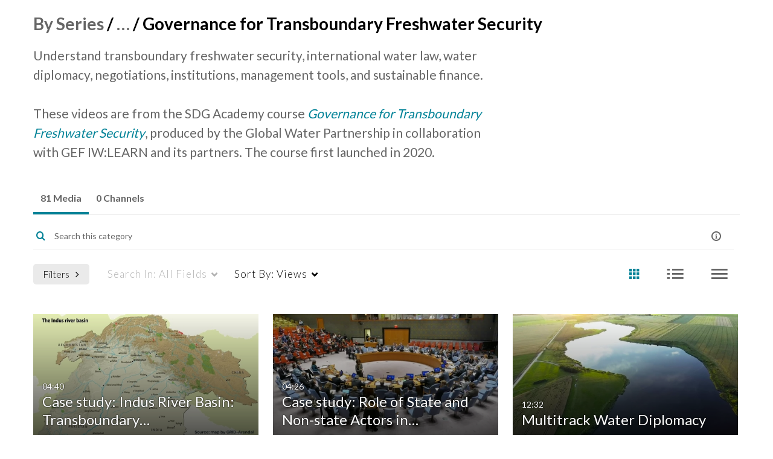

--- FILE ---
content_type: text/html; charset=UTF-8
request_url: https://sdgacademylibrary.mediaspace.kaltura.com/channelcategories/search/browsecategorychannels/channelcategoryid/179965001?format=ajax&_=1768804133260
body_size: 1023
content:
{"content":[{"target":"#channelcategories-pane","action":"replace","content":"<div class=\"alert alert-info fade in out\">No Channels Found.<\/div><script type=\"text\/javascript\"  nonce=\"6035838947393970871\">\n\n    $(window).on('category-channels-page-ready', function (event, channelIds) {\n        $.each(channelIds.split(','), function(index, item) {\n            $('.js-media-count-stat.channel_' + item).kmsEllipsisLoad();\n        });\n\n        var url =  window.baseUrl + '\/channels\/media-count\/' + channelIds + '?format=ajax';\n        $.getJSON(url, function (data) {\n            asyncCallback(data);\n        }).error(transportError);\n    });\n\n<\/script>\n\n\n\n\n"},{"target":".channelcategories-tab","action":"replace","content":"0 Channels"}],"script":"(function () { var spinner = $('#channelcategories-pane').data('spinner'); spinner && spinner.stop(); }());;$('.channelcategories-tab').kmsEllipsisLoad('stop').removeClass('channelcategories-tab--loading');;$('.channelcategories-tab').attr('aria-label', '0 Channels');;$('.shrink-container--minimized > .js-dropdown-container li.active .channelcategories-tab').trigger('click');;$.event.trigger('kmsTrack','Category Browse Channels');document.querySelector(\"meta[name=xsrf-ajax-nonce]\").setAttribute(\"content\", \"[base64]\");;if (typeof KApps != \"undefined\" && typeof KApps.Accessibility != \"undefined\") {KApps.Accessibility.applySelectedMode();}"}